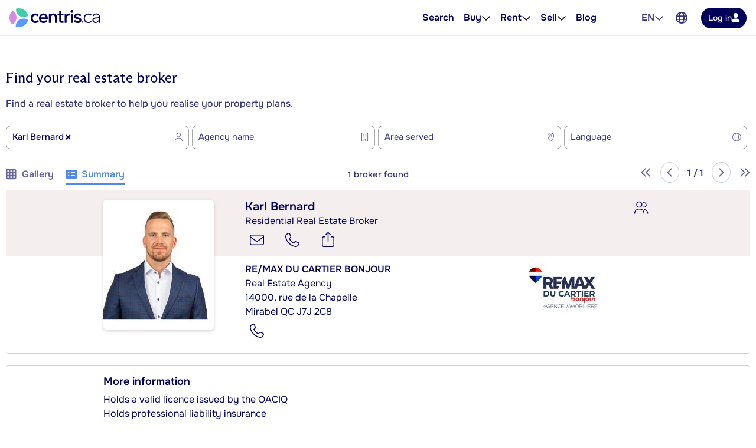

--- FILE ---
content_type: text/html; charset=utf-8
request_url: https://www.google.com/recaptcha/api2/anchor?ar=1&k=6LdHHJQaAAAAAO81RnRXQYPnVO3phMx3i-rElE4t&co=aHR0cHM6Ly93d3cuY2VudHJpcy5jYTo0NDM.&hl=en&type=image&v=N67nZn4AqZkNcbeMu4prBgzg&size=invisible&badge=bottomright&anchor-ms=20000&execute-ms=30000&cb=qgdh40xr7klp
body_size: 49420
content:
<!DOCTYPE HTML><html dir="ltr" lang="en"><head><meta http-equiv="Content-Type" content="text/html; charset=UTF-8">
<meta http-equiv="X-UA-Compatible" content="IE=edge">
<title>reCAPTCHA</title>
<style type="text/css">
/* cyrillic-ext */
@font-face {
  font-family: 'Roboto';
  font-style: normal;
  font-weight: 400;
  font-stretch: 100%;
  src: url(//fonts.gstatic.com/s/roboto/v48/KFO7CnqEu92Fr1ME7kSn66aGLdTylUAMa3GUBHMdazTgWw.woff2) format('woff2');
  unicode-range: U+0460-052F, U+1C80-1C8A, U+20B4, U+2DE0-2DFF, U+A640-A69F, U+FE2E-FE2F;
}
/* cyrillic */
@font-face {
  font-family: 'Roboto';
  font-style: normal;
  font-weight: 400;
  font-stretch: 100%;
  src: url(//fonts.gstatic.com/s/roboto/v48/KFO7CnqEu92Fr1ME7kSn66aGLdTylUAMa3iUBHMdazTgWw.woff2) format('woff2');
  unicode-range: U+0301, U+0400-045F, U+0490-0491, U+04B0-04B1, U+2116;
}
/* greek-ext */
@font-face {
  font-family: 'Roboto';
  font-style: normal;
  font-weight: 400;
  font-stretch: 100%;
  src: url(//fonts.gstatic.com/s/roboto/v48/KFO7CnqEu92Fr1ME7kSn66aGLdTylUAMa3CUBHMdazTgWw.woff2) format('woff2');
  unicode-range: U+1F00-1FFF;
}
/* greek */
@font-face {
  font-family: 'Roboto';
  font-style: normal;
  font-weight: 400;
  font-stretch: 100%;
  src: url(//fonts.gstatic.com/s/roboto/v48/KFO7CnqEu92Fr1ME7kSn66aGLdTylUAMa3-UBHMdazTgWw.woff2) format('woff2');
  unicode-range: U+0370-0377, U+037A-037F, U+0384-038A, U+038C, U+038E-03A1, U+03A3-03FF;
}
/* math */
@font-face {
  font-family: 'Roboto';
  font-style: normal;
  font-weight: 400;
  font-stretch: 100%;
  src: url(//fonts.gstatic.com/s/roboto/v48/KFO7CnqEu92Fr1ME7kSn66aGLdTylUAMawCUBHMdazTgWw.woff2) format('woff2');
  unicode-range: U+0302-0303, U+0305, U+0307-0308, U+0310, U+0312, U+0315, U+031A, U+0326-0327, U+032C, U+032F-0330, U+0332-0333, U+0338, U+033A, U+0346, U+034D, U+0391-03A1, U+03A3-03A9, U+03B1-03C9, U+03D1, U+03D5-03D6, U+03F0-03F1, U+03F4-03F5, U+2016-2017, U+2034-2038, U+203C, U+2040, U+2043, U+2047, U+2050, U+2057, U+205F, U+2070-2071, U+2074-208E, U+2090-209C, U+20D0-20DC, U+20E1, U+20E5-20EF, U+2100-2112, U+2114-2115, U+2117-2121, U+2123-214F, U+2190, U+2192, U+2194-21AE, U+21B0-21E5, U+21F1-21F2, U+21F4-2211, U+2213-2214, U+2216-22FF, U+2308-230B, U+2310, U+2319, U+231C-2321, U+2336-237A, U+237C, U+2395, U+239B-23B7, U+23D0, U+23DC-23E1, U+2474-2475, U+25AF, U+25B3, U+25B7, U+25BD, U+25C1, U+25CA, U+25CC, U+25FB, U+266D-266F, U+27C0-27FF, U+2900-2AFF, U+2B0E-2B11, U+2B30-2B4C, U+2BFE, U+3030, U+FF5B, U+FF5D, U+1D400-1D7FF, U+1EE00-1EEFF;
}
/* symbols */
@font-face {
  font-family: 'Roboto';
  font-style: normal;
  font-weight: 400;
  font-stretch: 100%;
  src: url(//fonts.gstatic.com/s/roboto/v48/KFO7CnqEu92Fr1ME7kSn66aGLdTylUAMaxKUBHMdazTgWw.woff2) format('woff2');
  unicode-range: U+0001-000C, U+000E-001F, U+007F-009F, U+20DD-20E0, U+20E2-20E4, U+2150-218F, U+2190, U+2192, U+2194-2199, U+21AF, U+21E6-21F0, U+21F3, U+2218-2219, U+2299, U+22C4-22C6, U+2300-243F, U+2440-244A, U+2460-24FF, U+25A0-27BF, U+2800-28FF, U+2921-2922, U+2981, U+29BF, U+29EB, U+2B00-2BFF, U+4DC0-4DFF, U+FFF9-FFFB, U+10140-1018E, U+10190-1019C, U+101A0, U+101D0-101FD, U+102E0-102FB, U+10E60-10E7E, U+1D2C0-1D2D3, U+1D2E0-1D37F, U+1F000-1F0FF, U+1F100-1F1AD, U+1F1E6-1F1FF, U+1F30D-1F30F, U+1F315, U+1F31C, U+1F31E, U+1F320-1F32C, U+1F336, U+1F378, U+1F37D, U+1F382, U+1F393-1F39F, U+1F3A7-1F3A8, U+1F3AC-1F3AF, U+1F3C2, U+1F3C4-1F3C6, U+1F3CA-1F3CE, U+1F3D4-1F3E0, U+1F3ED, U+1F3F1-1F3F3, U+1F3F5-1F3F7, U+1F408, U+1F415, U+1F41F, U+1F426, U+1F43F, U+1F441-1F442, U+1F444, U+1F446-1F449, U+1F44C-1F44E, U+1F453, U+1F46A, U+1F47D, U+1F4A3, U+1F4B0, U+1F4B3, U+1F4B9, U+1F4BB, U+1F4BF, U+1F4C8-1F4CB, U+1F4D6, U+1F4DA, U+1F4DF, U+1F4E3-1F4E6, U+1F4EA-1F4ED, U+1F4F7, U+1F4F9-1F4FB, U+1F4FD-1F4FE, U+1F503, U+1F507-1F50B, U+1F50D, U+1F512-1F513, U+1F53E-1F54A, U+1F54F-1F5FA, U+1F610, U+1F650-1F67F, U+1F687, U+1F68D, U+1F691, U+1F694, U+1F698, U+1F6AD, U+1F6B2, U+1F6B9-1F6BA, U+1F6BC, U+1F6C6-1F6CF, U+1F6D3-1F6D7, U+1F6E0-1F6EA, U+1F6F0-1F6F3, U+1F6F7-1F6FC, U+1F700-1F7FF, U+1F800-1F80B, U+1F810-1F847, U+1F850-1F859, U+1F860-1F887, U+1F890-1F8AD, U+1F8B0-1F8BB, U+1F8C0-1F8C1, U+1F900-1F90B, U+1F93B, U+1F946, U+1F984, U+1F996, U+1F9E9, U+1FA00-1FA6F, U+1FA70-1FA7C, U+1FA80-1FA89, U+1FA8F-1FAC6, U+1FACE-1FADC, U+1FADF-1FAE9, U+1FAF0-1FAF8, U+1FB00-1FBFF;
}
/* vietnamese */
@font-face {
  font-family: 'Roboto';
  font-style: normal;
  font-weight: 400;
  font-stretch: 100%;
  src: url(//fonts.gstatic.com/s/roboto/v48/KFO7CnqEu92Fr1ME7kSn66aGLdTylUAMa3OUBHMdazTgWw.woff2) format('woff2');
  unicode-range: U+0102-0103, U+0110-0111, U+0128-0129, U+0168-0169, U+01A0-01A1, U+01AF-01B0, U+0300-0301, U+0303-0304, U+0308-0309, U+0323, U+0329, U+1EA0-1EF9, U+20AB;
}
/* latin-ext */
@font-face {
  font-family: 'Roboto';
  font-style: normal;
  font-weight: 400;
  font-stretch: 100%;
  src: url(//fonts.gstatic.com/s/roboto/v48/KFO7CnqEu92Fr1ME7kSn66aGLdTylUAMa3KUBHMdazTgWw.woff2) format('woff2');
  unicode-range: U+0100-02BA, U+02BD-02C5, U+02C7-02CC, U+02CE-02D7, U+02DD-02FF, U+0304, U+0308, U+0329, U+1D00-1DBF, U+1E00-1E9F, U+1EF2-1EFF, U+2020, U+20A0-20AB, U+20AD-20C0, U+2113, U+2C60-2C7F, U+A720-A7FF;
}
/* latin */
@font-face {
  font-family: 'Roboto';
  font-style: normal;
  font-weight: 400;
  font-stretch: 100%;
  src: url(//fonts.gstatic.com/s/roboto/v48/KFO7CnqEu92Fr1ME7kSn66aGLdTylUAMa3yUBHMdazQ.woff2) format('woff2');
  unicode-range: U+0000-00FF, U+0131, U+0152-0153, U+02BB-02BC, U+02C6, U+02DA, U+02DC, U+0304, U+0308, U+0329, U+2000-206F, U+20AC, U+2122, U+2191, U+2193, U+2212, U+2215, U+FEFF, U+FFFD;
}
/* cyrillic-ext */
@font-face {
  font-family: 'Roboto';
  font-style: normal;
  font-weight: 500;
  font-stretch: 100%;
  src: url(//fonts.gstatic.com/s/roboto/v48/KFO7CnqEu92Fr1ME7kSn66aGLdTylUAMa3GUBHMdazTgWw.woff2) format('woff2');
  unicode-range: U+0460-052F, U+1C80-1C8A, U+20B4, U+2DE0-2DFF, U+A640-A69F, U+FE2E-FE2F;
}
/* cyrillic */
@font-face {
  font-family: 'Roboto';
  font-style: normal;
  font-weight: 500;
  font-stretch: 100%;
  src: url(//fonts.gstatic.com/s/roboto/v48/KFO7CnqEu92Fr1ME7kSn66aGLdTylUAMa3iUBHMdazTgWw.woff2) format('woff2');
  unicode-range: U+0301, U+0400-045F, U+0490-0491, U+04B0-04B1, U+2116;
}
/* greek-ext */
@font-face {
  font-family: 'Roboto';
  font-style: normal;
  font-weight: 500;
  font-stretch: 100%;
  src: url(//fonts.gstatic.com/s/roboto/v48/KFO7CnqEu92Fr1ME7kSn66aGLdTylUAMa3CUBHMdazTgWw.woff2) format('woff2');
  unicode-range: U+1F00-1FFF;
}
/* greek */
@font-face {
  font-family: 'Roboto';
  font-style: normal;
  font-weight: 500;
  font-stretch: 100%;
  src: url(//fonts.gstatic.com/s/roboto/v48/KFO7CnqEu92Fr1ME7kSn66aGLdTylUAMa3-UBHMdazTgWw.woff2) format('woff2');
  unicode-range: U+0370-0377, U+037A-037F, U+0384-038A, U+038C, U+038E-03A1, U+03A3-03FF;
}
/* math */
@font-face {
  font-family: 'Roboto';
  font-style: normal;
  font-weight: 500;
  font-stretch: 100%;
  src: url(//fonts.gstatic.com/s/roboto/v48/KFO7CnqEu92Fr1ME7kSn66aGLdTylUAMawCUBHMdazTgWw.woff2) format('woff2');
  unicode-range: U+0302-0303, U+0305, U+0307-0308, U+0310, U+0312, U+0315, U+031A, U+0326-0327, U+032C, U+032F-0330, U+0332-0333, U+0338, U+033A, U+0346, U+034D, U+0391-03A1, U+03A3-03A9, U+03B1-03C9, U+03D1, U+03D5-03D6, U+03F0-03F1, U+03F4-03F5, U+2016-2017, U+2034-2038, U+203C, U+2040, U+2043, U+2047, U+2050, U+2057, U+205F, U+2070-2071, U+2074-208E, U+2090-209C, U+20D0-20DC, U+20E1, U+20E5-20EF, U+2100-2112, U+2114-2115, U+2117-2121, U+2123-214F, U+2190, U+2192, U+2194-21AE, U+21B0-21E5, U+21F1-21F2, U+21F4-2211, U+2213-2214, U+2216-22FF, U+2308-230B, U+2310, U+2319, U+231C-2321, U+2336-237A, U+237C, U+2395, U+239B-23B7, U+23D0, U+23DC-23E1, U+2474-2475, U+25AF, U+25B3, U+25B7, U+25BD, U+25C1, U+25CA, U+25CC, U+25FB, U+266D-266F, U+27C0-27FF, U+2900-2AFF, U+2B0E-2B11, U+2B30-2B4C, U+2BFE, U+3030, U+FF5B, U+FF5D, U+1D400-1D7FF, U+1EE00-1EEFF;
}
/* symbols */
@font-face {
  font-family: 'Roboto';
  font-style: normal;
  font-weight: 500;
  font-stretch: 100%;
  src: url(//fonts.gstatic.com/s/roboto/v48/KFO7CnqEu92Fr1ME7kSn66aGLdTylUAMaxKUBHMdazTgWw.woff2) format('woff2');
  unicode-range: U+0001-000C, U+000E-001F, U+007F-009F, U+20DD-20E0, U+20E2-20E4, U+2150-218F, U+2190, U+2192, U+2194-2199, U+21AF, U+21E6-21F0, U+21F3, U+2218-2219, U+2299, U+22C4-22C6, U+2300-243F, U+2440-244A, U+2460-24FF, U+25A0-27BF, U+2800-28FF, U+2921-2922, U+2981, U+29BF, U+29EB, U+2B00-2BFF, U+4DC0-4DFF, U+FFF9-FFFB, U+10140-1018E, U+10190-1019C, U+101A0, U+101D0-101FD, U+102E0-102FB, U+10E60-10E7E, U+1D2C0-1D2D3, U+1D2E0-1D37F, U+1F000-1F0FF, U+1F100-1F1AD, U+1F1E6-1F1FF, U+1F30D-1F30F, U+1F315, U+1F31C, U+1F31E, U+1F320-1F32C, U+1F336, U+1F378, U+1F37D, U+1F382, U+1F393-1F39F, U+1F3A7-1F3A8, U+1F3AC-1F3AF, U+1F3C2, U+1F3C4-1F3C6, U+1F3CA-1F3CE, U+1F3D4-1F3E0, U+1F3ED, U+1F3F1-1F3F3, U+1F3F5-1F3F7, U+1F408, U+1F415, U+1F41F, U+1F426, U+1F43F, U+1F441-1F442, U+1F444, U+1F446-1F449, U+1F44C-1F44E, U+1F453, U+1F46A, U+1F47D, U+1F4A3, U+1F4B0, U+1F4B3, U+1F4B9, U+1F4BB, U+1F4BF, U+1F4C8-1F4CB, U+1F4D6, U+1F4DA, U+1F4DF, U+1F4E3-1F4E6, U+1F4EA-1F4ED, U+1F4F7, U+1F4F9-1F4FB, U+1F4FD-1F4FE, U+1F503, U+1F507-1F50B, U+1F50D, U+1F512-1F513, U+1F53E-1F54A, U+1F54F-1F5FA, U+1F610, U+1F650-1F67F, U+1F687, U+1F68D, U+1F691, U+1F694, U+1F698, U+1F6AD, U+1F6B2, U+1F6B9-1F6BA, U+1F6BC, U+1F6C6-1F6CF, U+1F6D3-1F6D7, U+1F6E0-1F6EA, U+1F6F0-1F6F3, U+1F6F7-1F6FC, U+1F700-1F7FF, U+1F800-1F80B, U+1F810-1F847, U+1F850-1F859, U+1F860-1F887, U+1F890-1F8AD, U+1F8B0-1F8BB, U+1F8C0-1F8C1, U+1F900-1F90B, U+1F93B, U+1F946, U+1F984, U+1F996, U+1F9E9, U+1FA00-1FA6F, U+1FA70-1FA7C, U+1FA80-1FA89, U+1FA8F-1FAC6, U+1FACE-1FADC, U+1FADF-1FAE9, U+1FAF0-1FAF8, U+1FB00-1FBFF;
}
/* vietnamese */
@font-face {
  font-family: 'Roboto';
  font-style: normal;
  font-weight: 500;
  font-stretch: 100%;
  src: url(//fonts.gstatic.com/s/roboto/v48/KFO7CnqEu92Fr1ME7kSn66aGLdTylUAMa3OUBHMdazTgWw.woff2) format('woff2');
  unicode-range: U+0102-0103, U+0110-0111, U+0128-0129, U+0168-0169, U+01A0-01A1, U+01AF-01B0, U+0300-0301, U+0303-0304, U+0308-0309, U+0323, U+0329, U+1EA0-1EF9, U+20AB;
}
/* latin-ext */
@font-face {
  font-family: 'Roboto';
  font-style: normal;
  font-weight: 500;
  font-stretch: 100%;
  src: url(//fonts.gstatic.com/s/roboto/v48/KFO7CnqEu92Fr1ME7kSn66aGLdTylUAMa3KUBHMdazTgWw.woff2) format('woff2');
  unicode-range: U+0100-02BA, U+02BD-02C5, U+02C7-02CC, U+02CE-02D7, U+02DD-02FF, U+0304, U+0308, U+0329, U+1D00-1DBF, U+1E00-1E9F, U+1EF2-1EFF, U+2020, U+20A0-20AB, U+20AD-20C0, U+2113, U+2C60-2C7F, U+A720-A7FF;
}
/* latin */
@font-face {
  font-family: 'Roboto';
  font-style: normal;
  font-weight: 500;
  font-stretch: 100%;
  src: url(//fonts.gstatic.com/s/roboto/v48/KFO7CnqEu92Fr1ME7kSn66aGLdTylUAMa3yUBHMdazQ.woff2) format('woff2');
  unicode-range: U+0000-00FF, U+0131, U+0152-0153, U+02BB-02BC, U+02C6, U+02DA, U+02DC, U+0304, U+0308, U+0329, U+2000-206F, U+20AC, U+2122, U+2191, U+2193, U+2212, U+2215, U+FEFF, U+FFFD;
}
/* cyrillic-ext */
@font-face {
  font-family: 'Roboto';
  font-style: normal;
  font-weight: 900;
  font-stretch: 100%;
  src: url(//fonts.gstatic.com/s/roboto/v48/KFO7CnqEu92Fr1ME7kSn66aGLdTylUAMa3GUBHMdazTgWw.woff2) format('woff2');
  unicode-range: U+0460-052F, U+1C80-1C8A, U+20B4, U+2DE0-2DFF, U+A640-A69F, U+FE2E-FE2F;
}
/* cyrillic */
@font-face {
  font-family: 'Roboto';
  font-style: normal;
  font-weight: 900;
  font-stretch: 100%;
  src: url(//fonts.gstatic.com/s/roboto/v48/KFO7CnqEu92Fr1ME7kSn66aGLdTylUAMa3iUBHMdazTgWw.woff2) format('woff2');
  unicode-range: U+0301, U+0400-045F, U+0490-0491, U+04B0-04B1, U+2116;
}
/* greek-ext */
@font-face {
  font-family: 'Roboto';
  font-style: normal;
  font-weight: 900;
  font-stretch: 100%;
  src: url(//fonts.gstatic.com/s/roboto/v48/KFO7CnqEu92Fr1ME7kSn66aGLdTylUAMa3CUBHMdazTgWw.woff2) format('woff2');
  unicode-range: U+1F00-1FFF;
}
/* greek */
@font-face {
  font-family: 'Roboto';
  font-style: normal;
  font-weight: 900;
  font-stretch: 100%;
  src: url(//fonts.gstatic.com/s/roboto/v48/KFO7CnqEu92Fr1ME7kSn66aGLdTylUAMa3-UBHMdazTgWw.woff2) format('woff2');
  unicode-range: U+0370-0377, U+037A-037F, U+0384-038A, U+038C, U+038E-03A1, U+03A3-03FF;
}
/* math */
@font-face {
  font-family: 'Roboto';
  font-style: normal;
  font-weight: 900;
  font-stretch: 100%;
  src: url(//fonts.gstatic.com/s/roboto/v48/KFO7CnqEu92Fr1ME7kSn66aGLdTylUAMawCUBHMdazTgWw.woff2) format('woff2');
  unicode-range: U+0302-0303, U+0305, U+0307-0308, U+0310, U+0312, U+0315, U+031A, U+0326-0327, U+032C, U+032F-0330, U+0332-0333, U+0338, U+033A, U+0346, U+034D, U+0391-03A1, U+03A3-03A9, U+03B1-03C9, U+03D1, U+03D5-03D6, U+03F0-03F1, U+03F4-03F5, U+2016-2017, U+2034-2038, U+203C, U+2040, U+2043, U+2047, U+2050, U+2057, U+205F, U+2070-2071, U+2074-208E, U+2090-209C, U+20D0-20DC, U+20E1, U+20E5-20EF, U+2100-2112, U+2114-2115, U+2117-2121, U+2123-214F, U+2190, U+2192, U+2194-21AE, U+21B0-21E5, U+21F1-21F2, U+21F4-2211, U+2213-2214, U+2216-22FF, U+2308-230B, U+2310, U+2319, U+231C-2321, U+2336-237A, U+237C, U+2395, U+239B-23B7, U+23D0, U+23DC-23E1, U+2474-2475, U+25AF, U+25B3, U+25B7, U+25BD, U+25C1, U+25CA, U+25CC, U+25FB, U+266D-266F, U+27C0-27FF, U+2900-2AFF, U+2B0E-2B11, U+2B30-2B4C, U+2BFE, U+3030, U+FF5B, U+FF5D, U+1D400-1D7FF, U+1EE00-1EEFF;
}
/* symbols */
@font-face {
  font-family: 'Roboto';
  font-style: normal;
  font-weight: 900;
  font-stretch: 100%;
  src: url(//fonts.gstatic.com/s/roboto/v48/KFO7CnqEu92Fr1ME7kSn66aGLdTylUAMaxKUBHMdazTgWw.woff2) format('woff2');
  unicode-range: U+0001-000C, U+000E-001F, U+007F-009F, U+20DD-20E0, U+20E2-20E4, U+2150-218F, U+2190, U+2192, U+2194-2199, U+21AF, U+21E6-21F0, U+21F3, U+2218-2219, U+2299, U+22C4-22C6, U+2300-243F, U+2440-244A, U+2460-24FF, U+25A0-27BF, U+2800-28FF, U+2921-2922, U+2981, U+29BF, U+29EB, U+2B00-2BFF, U+4DC0-4DFF, U+FFF9-FFFB, U+10140-1018E, U+10190-1019C, U+101A0, U+101D0-101FD, U+102E0-102FB, U+10E60-10E7E, U+1D2C0-1D2D3, U+1D2E0-1D37F, U+1F000-1F0FF, U+1F100-1F1AD, U+1F1E6-1F1FF, U+1F30D-1F30F, U+1F315, U+1F31C, U+1F31E, U+1F320-1F32C, U+1F336, U+1F378, U+1F37D, U+1F382, U+1F393-1F39F, U+1F3A7-1F3A8, U+1F3AC-1F3AF, U+1F3C2, U+1F3C4-1F3C6, U+1F3CA-1F3CE, U+1F3D4-1F3E0, U+1F3ED, U+1F3F1-1F3F3, U+1F3F5-1F3F7, U+1F408, U+1F415, U+1F41F, U+1F426, U+1F43F, U+1F441-1F442, U+1F444, U+1F446-1F449, U+1F44C-1F44E, U+1F453, U+1F46A, U+1F47D, U+1F4A3, U+1F4B0, U+1F4B3, U+1F4B9, U+1F4BB, U+1F4BF, U+1F4C8-1F4CB, U+1F4D6, U+1F4DA, U+1F4DF, U+1F4E3-1F4E6, U+1F4EA-1F4ED, U+1F4F7, U+1F4F9-1F4FB, U+1F4FD-1F4FE, U+1F503, U+1F507-1F50B, U+1F50D, U+1F512-1F513, U+1F53E-1F54A, U+1F54F-1F5FA, U+1F610, U+1F650-1F67F, U+1F687, U+1F68D, U+1F691, U+1F694, U+1F698, U+1F6AD, U+1F6B2, U+1F6B9-1F6BA, U+1F6BC, U+1F6C6-1F6CF, U+1F6D3-1F6D7, U+1F6E0-1F6EA, U+1F6F0-1F6F3, U+1F6F7-1F6FC, U+1F700-1F7FF, U+1F800-1F80B, U+1F810-1F847, U+1F850-1F859, U+1F860-1F887, U+1F890-1F8AD, U+1F8B0-1F8BB, U+1F8C0-1F8C1, U+1F900-1F90B, U+1F93B, U+1F946, U+1F984, U+1F996, U+1F9E9, U+1FA00-1FA6F, U+1FA70-1FA7C, U+1FA80-1FA89, U+1FA8F-1FAC6, U+1FACE-1FADC, U+1FADF-1FAE9, U+1FAF0-1FAF8, U+1FB00-1FBFF;
}
/* vietnamese */
@font-face {
  font-family: 'Roboto';
  font-style: normal;
  font-weight: 900;
  font-stretch: 100%;
  src: url(//fonts.gstatic.com/s/roboto/v48/KFO7CnqEu92Fr1ME7kSn66aGLdTylUAMa3OUBHMdazTgWw.woff2) format('woff2');
  unicode-range: U+0102-0103, U+0110-0111, U+0128-0129, U+0168-0169, U+01A0-01A1, U+01AF-01B0, U+0300-0301, U+0303-0304, U+0308-0309, U+0323, U+0329, U+1EA0-1EF9, U+20AB;
}
/* latin-ext */
@font-face {
  font-family: 'Roboto';
  font-style: normal;
  font-weight: 900;
  font-stretch: 100%;
  src: url(//fonts.gstatic.com/s/roboto/v48/KFO7CnqEu92Fr1ME7kSn66aGLdTylUAMa3KUBHMdazTgWw.woff2) format('woff2');
  unicode-range: U+0100-02BA, U+02BD-02C5, U+02C7-02CC, U+02CE-02D7, U+02DD-02FF, U+0304, U+0308, U+0329, U+1D00-1DBF, U+1E00-1E9F, U+1EF2-1EFF, U+2020, U+20A0-20AB, U+20AD-20C0, U+2113, U+2C60-2C7F, U+A720-A7FF;
}
/* latin */
@font-face {
  font-family: 'Roboto';
  font-style: normal;
  font-weight: 900;
  font-stretch: 100%;
  src: url(//fonts.gstatic.com/s/roboto/v48/KFO7CnqEu92Fr1ME7kSn66aGLdTylUAMa3yUBHMdazQ.woff2) format('woff2');
  unicode-range: U+0000-00FF, U+0131, U+0152-0153, U+02BB-02BC, U+02C6, U+02DA, U+02DC, U+0304, U+0308, U+0329, U+2000-206F, U+20AC, U+2122, U+2191, U+2193, U+2212, U+2215, U+FEFF, U+FFFD;
}

</style>
<link rel="stylesheet" type="text/css" href="https://www.gstatic.com/recaptcha/releases/N67nZn4AqZkNcbeMu4prBgzg/styles__ltr.css">
<script nonce="4PRwhH7IAU5cNGLxWjzviw" type="text/javascript">window['__recaptcha_api'] = 'https://www.google.com/recaptcha/api2/';</script>
<script type="text/javascript" src="https://www.gstatic.com/recaptcha/releases/N67nZn4AqZkNcbeMu4prBgzg/recaptcha__en.js" nonce="4PRwhH7IAU5cNGLxWjzviw">
      
    </script></head>
<body><div id="rc-anchor-alert" class="rc-anchor-alert"></div>
<input type="hidden" id="recaptcha-token" value="[base64]">
<script type="text/javascript" nonce="4PRwhH7IAU5cNGLxWjzviw">
      recaptcha.anchor.Main.init("[\x22ainput\x22,[\x22bgdata\x22,\x22\x22,\[base64]/[base64]/[base64]/[base64]/[base64]/[base64]/KGcoTywyNTMsTy5PKSxVRyhPLEMpKTpnKE8sMjUzLEMpLE8pKSxsKSksTykpfSxieT1mdW5jdGlvbihDLE8sdSxsKXtmb3IobD0odT1SKEMpLDApO08+MDtPLS0pbD1sPDw4fFooQyk7ZyhDLHUsbCl9LFVHPWZ1bmN0aW9uKEMsTyl7Qy5pLmxlbmd0aD4xMDQ/[base64]/[base64]/[base64]/[base64]/[base64]/[base64]/[base64]\\u003d\x22,\[base64]\\u003d\\u003d\x22,\[base64]/[base64]/[base64]/DqkRKA8KGw6PCvsOuUAzDgsOqUMOvw6bDjMK4AsOwSsOSwrXDu20Pw7AOwqnDrlJXTsKRQgJ0w7zCjBfCucOHRMOVXcOvw6DCjcOLRMKSwo/DnMOnwrJdZkMxwoPCisK7w5JwfsOWVcK5wolXd8K1wqFaw4fCk8Owc8Oxw7TDsMKzP0TDmg/DmMK0w7jCvcKSa0twBcOWRsOrwowkwpQwKVMkBAViwqzCh13Cq8K5cSjDo0vClG8IVHXDmRQFC8K6YsOFEFrCnUvDsMKcwo9lwrMqPgTCtsK+w6ADDETCjBLDuEtTJMO/w6XDoQpPw7PCrcOQNGYnw5vCvMOKcU3CrGYbw59QT8K2bMKTw73DmEPDv8KkwqTCu8Kxwp5ibsOAwqDCpgk4w7/[base64]/w4DDq8Otw4J8aVjCtAPCnTPDtsO2Aw3DgyXCl8Kqw6l0wp/[base64]/IsKBRcKnwqEmWMOhNMK+w7dhScKWBy5wwrDCssOpMi18UMKlwqHDuxV/[base64]/w7o+BMOgw44XXnXDuRZeacOUw4jDhcKNw7PDtRlOwqZgI3DDrFLClmrDv8KReRUCwqTDlMO4w5fCu8Krw4rDk8K2IxLCrcOQw6/CqydSwovCmH/[base64]/w5bCh8KxR2oKVMOWw40eGkZkwoNUw7M1I1QQwoXConzDiUY8WMKgUzvCjMOqHF50GFfDicO/[base64]/CnnPDtcORLsOteRwXd8KpXcO5EmfDiBnDusOUVgTCrsODwoTCg34CVsOKNsOIw65zJMO2wqrDswJtw5vCmcOBJT7DsBHCisKww4vDkRnDqGAKbMK+GQvDpnjCscO0w5s9Y8KeMhg1RcK5w4/ClCnDn8KyPMOZw6XDncKOwp8BdjfCswbDkTkEw7xxw67DlcOkw4HCnMKtw7DDjBxtXsKWfUQmTBzDvXQKwrDDl3XDt2DCq8OwwpZsw69CHMKeecOsbsKJw5tHHzTDvsKqw6NVZ8Oke0bDqcKuwqzDlcK1TgzDqWcZSMO6wrrCknvCqS/CtBXCl8OeBsK7w5MlLcOSLVQCEcOxw7LCs8Kowr5oW1PDscOAw5jCmWjDrh3DrlNnIcOYD8KFwr3Dp8OAw4PDrnLDjsOAdcKaNlXDosKBwotQR0/Dpx/DjsK1Qxd6w6oKw6ATw6NFw7bCpcOYVcOFw47DhMOTexMfwqEJw6ULcMKJH0s+w41lwpvCt8KTWzgJcsOowpHCk8OvwpbCrCgiLsOaA8KnZSFlCzjCoEtFw7XDgcOLw6TCoMOHw4bChsKEwoU+w43Dny4Vw74pF0ESTMKiw4rDnn3CmQfCqRxYw6/CisOILkbCoD12dVHClkzCuU4IwrFtw4XDo8KYw7DDr3XDvMK6w7HDsMOSwolOEcOeIsOjDBMvKVQobMKXw6BOwpZcwq4sw65sw6lZw7Z2w5bCi8OUXApMwrMxRgrCqMOEH8K2w5TDrMOhYMOBSCHDuAHDkcKjWwbDg8Kjwp/Ct8KwUsOPJcOfBMK0dzvDmsKacTE7wptaMsO6w6EMwpvDk8ORNRdowo85Q8K+f8K9DTPDs0XDisKUD8OVe8OaUsObbHxxw6sswqAEw6JDWcOIw7fCq1rDk8OTw5zCscK7w7DCicKJw7jCtsO7wq/CnBN2YHJuasKGwrI/ZWrCqSTDojDCv8ODEMK6w40HfcKzLsKkScOUSEJze8OaKAxTNQnChT7DqTNvIMOHw4DDnsOIw4QoMEnDiFwawq7DtxDCl0ZIwqDDnMObFTvDnEvCtcO8MnbDtXDCqcO2AcORWsKSw6XDl8KCw5EZw7LCscOPUAbCrxjCoTfCkWtJw4bDhmYnZV4qWsOvScK1w5HDvMK/[base64]/wqbChxrCusKWwrjCsAtGwqhQw6rCucKJw7DCkXvDtB48wpfCqMKBw50ZwpjDsTFOwqXCm2pnO8OsMMOJw6hgw69Nw5/CvMOJPCpdw7MNwqrCiEjDpX/Dq2TDtmQjw6d9c8KdQ2rDgRsAJ28JQsKqwo/[base64]/w6xfwrvCpcOPE8OFwpBaOEZhw5fDmm/Cr8KobWtBwoXDpCU4GMOcEiknOE5MNsOZwpDDicKkV8KIwpPDrzXDpSTDvRsTw7DDqjrDmBnDo8OJSFk6wqPDnBrDkHzDp8KHZwkdYMKYw5lRFjXDnMKYw5fCmcKcQMOrwpwyawA9Ei/CpyfCrMOFEMKSd0bCmURsWMKcwrlCw7F5woTCusOUwpbCjsKEJsOUeyTDqsOuwpPCgmNmw64uU8Kow7pKe8OYKkzDng7CvWwtVcKhUV7Du8K2wpLCg2/Dvy7CvcKnGF95wp7CjwLCinTCqyJYMMKTYMOSDELCvcKsw7bDv8KCWSbChk0aVMOQM8OlwoJjwrbCv8OeL8Khw4DClTLCoC/CqG8DfsK+TgsKwozCnh5qb8OiwqXCtVDCrioewpApwqUlDxLCjQrDhRLDkFbCjAHDhBXCrsKtw5FMw4wDw6jColgZwrp7wqLCnEfCicKlw4vDoMOXaMOfwplDLUJpwrDCjcKFw71zw5/Dr8KaNQDCu1HDjWPCrsOAQ8OSw6VAw7B8wp59w5AFw583w7/DuMKzU8KgwpLDmsOlTsK1TMKtDcKzI8OCw6bCmlwUw4Qwwr0swq/CkWfDh2HCiArCgkfDoBzDgBIueQYhwrrCuzfDvMKBDzoQIF7DnMKAeHrDsx7DmgrCmMKaw4vDq8KKE0vDlQ8IwoYQw5VFwqROwrJpcMOSFUcoEA/Cu8Kkw6lyw7UsEMOpwod2w7vDilfDhcKjUcKnw4jCncKoPcK5wpTCmsOwVcOPQMKkw73DssOkwpcQw7cVwrXDuFwcwrTCphHCqsKNwrZWw4PCrMKRTzXCjMOCFBfDhyvDuMKTFiXDk8Oew5nCqXIOwppJw5ljNMKVLlRoWio8w5VfwrrDkCsZU8KLOMKLaMOTw4/CoMOKGCTDlsOzUcKQCMK1wqE9w45fwp/Dp8Ozw5JrwqDDh8ONwq01wpbCsFDClhFdwrkawrAEwrfDgHcHTsKFw5fCqcObbFdQSMKNw7ckwoLCpSIkw6TDocOuwr/CgsKDwoHCosKVBcKlwqJdwpYIwotlw57Cih0/w4rChCTDvlHDvhdnSsOjwpAHw7wvCMOkwqbDu8KdTx/[base64]/Dg8Ojw63Dv8KoZQ/CpnPDmcKVw4jCn8OMWsKVw5DDqUIXLAABacOpdmh3EsOuPMOGLUIlwpjCkMOvTsK2X19jwr3Dnkguw5kcAsK5wo/[base64]/CjWVBMMO0MsK0WlLCnGIRFm3DhlHDvMOzwrc2RsKUUMKDw69lE8KCDsOvw4vDqnnCqcOVw4w0RMOBWzUsDsOsw7jDvcODw4fCn1F4w494wp/Cr1sFKB5Uw6XCsyTDkAArRjpaOjZ+w7rDmBN9EilTdsKow6Ahw6PClsO0csOBwrlgFMK7CsOKVHtsw4nDgy/DrMKFwpjCmirDgnPDjGoNQzExOVAyVcKDwoVmwot7HDYSw5nClT5Pw5HCtmxvwqwaAlDCikMFw5zDlcO6w79bCCfCrnrCqcKtMMKuwojDoEcmesKawrLDs8OvB206w5fCjMODTMOGwrrDrHnDlgg2C8KtwrfDjMKyW8KIwpkIwoYWVijCs8KIFUFqKAXDkFzDiMOQwo/DmcO4w6rCtcO1NMKVwrDDm0TDghPDoEEcwqrDpMKobsK7KcKyAk0fwp8Mwq8CUBLDhlNcw5XCiiXCv2x4woTDoSHDu0R4w4fDv10iw4gWw6zDjADCqGsTw6rDhXx1Ei17cxjDmzcuFMOnclDCp8OidcOzwp1/MMKwwovCgMO8w6HCmxPColMlJDpKK29+wrjDoTplTQLCom8Ewq/CkcO0w5VNHcO9wrHDlEcjLsK+HS/[base64]/DjsK/[base64]/W8OEUHcOIg7CmXTCjTE/dwchUT7CuMKrw5sfw53DiMOow7d+wrLCnMK7GS1ewprCniTCqnRoX8OxXsKmwpnCmMKkwrTCrcObcWrDgcObT0zDozN+Vnc/wpdEwpkyw5jCtsK7wqfCkcKJwpIpbBnDn2E1w4PChsK8WzlFwoN5w6Baw6TCvsOVw7bCt8OaeCwNwpw3wrxkSQvCpcK/w4QAwopIwrtrQCbDjsKZczAMJBnCjsK1KsK6wrDDkMOTXMKCw6weZcKQw70Ow6DCtMOtbj4cwqM0woJdwq8VwrjDmsOaScKQwrZQQwbCgWsgw64bdB0HwoMQw7rDpMOUwpnDjMKQw4AHwrV1KXLDv8KnwqLDsH/CusO9c8KMw7nDhcKIWcKLS8OXUSnDncKUSnTDvMKZEsOcN0bCicKnccOSw6oIVMKlw7HDslB+wrYgQj4+woTDtDjDg8KawrXDuMKkTAlxw7jCi8Ogwr3CnSbCsgViwp1LZ8OZM8OMwofCmcKpwrrCqH/Dp8O7W8OgesKtwp7Cjzhcc0wofsKAccKuO8KDwp/CiMO4w4kLw4Bvw6rClwgiwqTCpFrDrVHDhlrCnko7w77DnMKiJsKBwppNSkQ+wp/DkMKnCAzDhjNDwq8Qw4FHHsKnd00oHcKUN37DiQElwrcOwo7DoMOGc8KfZ8OHwqV0w6zCmMK6YcKKUcKuTMO7K0o4wr/Du8KCMibCmk/Dv8KMdFAYRg0bGgfCtMOHOcOjw7MECcKlw6oWA2DCnjLCqHzCo3vCs8OgdDXDoMOiPcKww74ob8KsPTXCnMKONQkVccKOGixmw61SeMKNInbDtsO2w7fCgSNEBcKKcxNgwrs3w4zCm8OQM8KoQcKJw61awovCkcKmw6TDvSEiAMOuw7hhwp7DtVUmwofCiA/CtMK5w50KwpXDlFTDqRFywoUpCsKtwq3ChHfCisO5wq/[base64]/AAbCtAbDlTFTYcOJwqLCrGfDvsKdWk4fwrhhYUYZw73DlcKkwrslwoIGw79awoHDsBsLS1zCilcPasKOFcKfwpjDuXnCuxLCpgIDVMKrwr9RKSHCssO0wr/CmmzCucOfw5PDsBhzXQTDnBDCgcKMwpdLwpLCqUtRwqLDgVQmw5nDp1kxLMKCSsKlJMKAwoFew7TCusO/HXnDrzXDsjfCt2zDiEfDlkDCng7Cr8KnHMKkAMK2JsKOYnTCnVJ9wpDCuTcxJEBCHR7Dlj7Cs0DDtcOKb0JHwpJJwp53w7HDmcOdfGEWw7nCpcKlwpzDvMKVwrbCjcKjfljCvxoYEsKxwrvDrEUHwpoBcC/[base64]/w7cbRn4Fw6zDoEB8AwXDnUAEFMKdw4A+wpXDmAt1wr7Duy3DvMO6wq/Di8O2w7vChcKsw5RqRcKiLzzCsMOtGsKxYsKjwrIdw4bDrkh9w7XClG4tw6TDiiIhTQ7DpRTCtcKXw7rCssKqw7ZOCXMOw6/Co8KfZ8KWw5lPwojCi8Ojw5/DkcO1KcOlw7zClBoQw7VbAxUZwrRxQMOUG2Vgw6ULw77DrT47wqfCnsKoIwxkdxvDjzfCtcO3w5LDlcKDwoBKD2ocwpPDmAfCm8KNf0NfwobChsKbwqwcLXgFw6HDoAfCg8ONwogvTsOoccOfwrDCsn/DvsKaw5pHwrURXMO2w6gUEMOKwoTCr8OmwpbCnkjChsOAwqZzw7BRwp1/J8KewpRyw67CpBxGX2XDhMKEw7AaTwMbw6PDjBrCsMKLw7kEwqPDsinCi1xRQ3rDsW/DklotPHzDmgnCkMK/wpzDn8K4w4E2G8O/AsK4wpHDsQDCtQjCnx/[base64]/DqyoMJsKjwpVpwohOwo3CvsKlw7fCpEIPwpwHwrgaanRZwoxwwrg0wonDhhYbw7vChcOow5UjdsKPccOCwpAywrXCrgHDtcOow4XDtMKTwq8IYMO/w70DcsKFwqfDrcKRwrJvR8KRwo9NwoTCmyzClMKfwpFpPcKJemROw4PCm8KGKMKhfX53fMKzw5RrXcOjWMKxwrBXdCQ9S8ODMMKvwohVT8O/[base64]/DhzPCgMKaLMOVXcKcw4EYw6XClDcrQ8Kdw7McwqJswoxZw7lSw6khwovDo8KwX0DDjEpOeiTCjAzCgx0pax0FwoNxw5HDksOfwoIdVcKtaWR/OcKWJ8KwU8Kmw55hwpUKHcOcG2FgwprClsOnwoDDvS5xdm3CiD5UJMKebjfCtkTCt1TDu8KuP8Oow7/CmMOzd8KxcVjCpsOKwqA/w4RGf8OnwqvDiCfCkcKNcBNfwqRDwqnDlTLDoznCpA85w6B5FxbDvsOQwqrDjsONVMOUwp3DpXnDrBsuZUDCvkgsRUQjwpTCm8Opd8K8w5wPwqrChCbCpcKFQV/CtcOIw5HCl0cww6ZywqXCvWHDqMOnwrVDwox9EETDrAbClMK/w4U/w4fDncKtw7jClMKjKjs+woTDqDxuAkvCusKrNcOWZ8KhwqV0bcK6OMK9wr4PK3JPARxmwozCsWfCs11YU8KlaXfDrsKlJUrCpcK3OcO3w4tqA17CjC1yeBvCmG1qwq5/wpnDr3NSw4oYFMOraE8vB8OEwpcqw6laCSJOFsKswo0PXcOudMOQS8Krbi/DpcK+w416w5LCjcKCw4HDlMKDUyzDtcOqGMOydcOcMF/DvX7DqsOIw67DrsOzw6tAw73DocOzw6HDocORRGI1SsOxwr8Xw7jCu18nXTzDlRASSsOowpvDlMOIw54fYsKyAMOHYMKkw67CgAZuIcKEw5PDn1jDk8O+YSg1wpPDlhUqLcOvfFjDrsK+w686wpBhwojDhzlvw57DuMO0w6bDvDVOwq/Di8KCHVgGwpfDocKse8KywrV9bGZCw5kdwp7DlEQHwovDmXdfeCTDri7ChAfCn8KICMORwoY4cXrDlRzDtV/Cqx/[base64]/CGczH2vCvgQ8wrd8wohuw6bDi8OXw7DDjBPCpMKmNWbDjjjDvMKXw547wpIsZxTCvsKXIh5Tc0pDNh7Dhh1ywrbDt8KECcOkacOnHQQWwpwGwojDpMOXwpdLEMONwpJDdcOFwo0Zw4gAfhQ4w4rCrsKywr3CpsKFYcO/w4gxwobDp8OwwpdRwqkzwpPDgQw4Vh7DtMK6XsKIw4REUcOIVMK7aDDDhcOyAHATw5jCsMK9a8O+G0vDmDnClcKlc8KmJMKSUMONwqoow7jDkVRjw786dMOlw5zDhMOCdQk7wpHCn8OkfMKbeE4hw4ZndMOGwrVhLMKvYsKZwr9Mw73CjCA3G8KZAsK7KmnDgsO/[base64]/PsO0KMKRYyoSFmpUw4/[base64]/w5fCrMOKw7B9TApyw4/CscODw6LDl8Krw4YFTsK3BsO0w595wq/Dn1LDu8Kzwp3CjkLDiHh7dyvDlMKPw4wrw6PDn2DCrsKKfcKxOcKTw4rDicODw7FVwp3CjDTCmcKTw5zCgXbCuMO2JsK/[base64]/Dg3HCr8KbDcKbEG09w5XDv8K5wqjCix5qw7rChsK0w6o0DMOZGsOpAsOEUAoodMOEw4PCv3AiesOJVnQvfCvCjWbDvcOzF3cww6jDo3l8wqdlOw/[base64]/DmsKjWTjCs8KLaQnChV7Cn8KcUTzCqx/DrcK0w4B3EcOfRsKlAcOwBgbDnsOxVcOERcKzGsKJwqvDlMO+Q053wpjDjcOuKRXCoMKZGcO5K8Opw6g5woNpX8ORw6/DgcO2PcOFGXfDg0/Dp8Ovwp0wwq1kw6F7w73Cvn/Dm0vCi2TCsBbDisKOCcOxwoDDt8Ouwr/Dp8KCw4DCl3B5dsOcUizDuFsyw4bDrTlXw7t6PlfCvB7DgV/Cj8O4VsKGJsO/WMOHSxt8O30TwpJdEcKRw4fDvXsIw78fw4LCnsK8fsKCwpx5w4fDmzvCtBcxMFHDpGXCqxc/w5dow4ZgTSHCosODw4vCgsK6w4sMw6rDlcOqw6dKwpkzVcOYA8OnGcKvQMOpw7/DosOiw5TDk8OXBHs7agFgwqDDoMKEL1LCo2JOJcODasOWw5LCrsOfHMOsVsKZwqPDosOAwqvDi8OMOQZMw6dEwpAhMcOKK8ONfcKMw6xXMMKvL3HCo1/DtMKlwq5OcX7CuyTDkcKkPcO0TcOlTcOVwqEFXcOwYxtndiXDkjnDhcK9w5MjIHbDu2M1XS9/[base64]/Cm3Ybw6/CpkFYw6vDsxYEwrslw59MDUHCrMOsCsOBw493wq3Cm8Omw5TCg2zDn8KbNcKcw4jDoMOBXsOewobCq3LCgsOqKV7Drlwkf8K5wrbCh8K5aTx6w6pcwoM2H3QNacOjwrvDoMKrwpzCs1fCj8O0wpBgNTbCuMKzd8OfwqXCijhMw73Cq8OYw5gOKsOtw5l7WMKEZi/ChcOdfjfChWDCvBTDvhrDisO5w7sRwpDDk3JtTSdkw7HCn0rDkB8mPX0+HMOXDMKpc1fDrsOPOjQ4cyLDmnzDlsOpw4ckwpDDkMOmwpgGw7UUw7vCkR3DqcKZTFnDnnPCn0Erw6HDqsK2w6RlVMKDw4/[base64]/[base64]/[base64]/[base64]/fMOhwrg5w4VswrvDhcKHw7ArRsOqIDA9wpN4w5vCqsKEeDIKGiRMw79qw742wo7CtDXCq8KQw59yEsKCwpTDmBLCtAjCqcK6RCvCqEJfL2/DhMKmGHQDZ1/[base64]/CqcKkZMKnG8K9N8OJw5rDu8O0wrhbw7Mpw5/DqjPCkzUxUhhgw5g/[base64]/Crxg2wqDDtsKLPMOXERMyw5jDonwPYDZaw4U3wogTKMOlDsKHATnDnMKadWHDisOWC2vDm8OTEn5UGiwtT8KXwrIgOltSwrZUJADClVYNMAFjSC8zV2XDmcOcwprDmcK3UMOGWXTCuCPCi8KtfcKzwpjDogo9c08jwp/CmMObSFvCgMKswqRQe8OYw5MHwpLDrSrCocO9eCpKMg4HaMKXTFYnw7/CrynDgljCgznCqsKTw4nDpE5RdTYQwqTCnXUrw5ldw6MzRcOdWRnCjsKQWcO8w6hNTcORwrrCsMKGVmLCp8KlwowMw6fDuMKnZj4GM8KmwoXDhMK1wpgCCW46Ejtxw7TCrsKnwo3CpcODV8O/[base64]/ClmHCvMKhDyVxwrIOesOofMOfwoliZsO4wqhqw6AhXHlpw4cbw70AZMOgD2vCnyPCrBgYw5HDgcKlw4DCmcKNw77CjwHCrW7ChMKwQsKDwp/CuMKDHMKiw47DiiNTwpA9bcKkw5AIwolNwoTDtMK9MsO0woViwowZaC3DscORwr7DshIcwr7Do8K4KMO6wqMRwqLCg1jDncKpw7zCosK/CTLDhzzCksObwrUiwqTDksKuwqJSw71tE1nDgGnCkkXCkcOTPsKJw54GPRrDhsKWwqUTDiTDk8Ksw4fDnT3CgcOtw6DDnsKZXXtyWsK2OhLCq8Omw7sbFsKbw59RwpUyw6bCr8OrPULCmsK7ZAY9RMOvw6paJHFIEnfChl/Dgm0RwoRywrRfNRsHIMOswo92OwbCoyvDi0A8w4FKXRjCm8ODMVXDg8KZfVnCl8KEwoZuA3B6RTgBLTXCgsOkw6DCm1rCnMKTSMOdwow1wps0ccKIwoZ2wrLDiMKbO8KFw4RPwrpuPsKgGMOIw5AyC8K0HcOhw4d/[base64]/wrB7wrLDpw7Cu0sXwpJKcMKCakxnw4rDqAPCtj8TIFXCgQkySMKWM8KEwr7Dk2hPwq94GsK4wrHDgcKWWMKSw5bDocO6w4Eaw4F4asK5wqDDo8KgFiVjecOdQsODM8ORwpNaf0d5wrk8w7M2UCogLSnCsG9gEMOBSHoYW20nw4l7D8OMw4bCk8OuIQFKw7lZJsK/NMOiwqo/[base64]/Dl3xYfyrDvzgfRV8yw6nDtQHDhRPDj33Cg8KmwrfDh8OvFMOUOMOkw4xIEGoEXsOCw5LCr8KYZcORCUhQBsOQw7tHw53DsVwZw53Dl8OAwqlzwrMlw4rDrRvDvGPCpFrCtcKnFsK7bjYUw5PDmnnDsw80f23CuQ/Cj8OKwqHDtsOVaV5HwrPDr8K7QWjClMOxw5Vbw4pqWcO8KcKCKcKAw5ZYGsO/wq9ww7XCmVRKHzJwCcOEw4tfbsOLRCUHGF0kWcKCYcO7wpwDw7M/wq5eecO6BcOUN8O2U2zCmjBbw6JCw4zClMKydxJVVMK+wqlyBUjDq3zCin/DrSJuAC7DqyQyVcKPOsKsQgrCg8K4woHDghnDv8Ovw7JrdDByw4F1w7DCgn9Mw6fDuksKZx/DgcKLNSFrw5hfwrI/w4nCg1JEwq7DlcKFOgwABCNYw7sKwozDvhcDeMO1UhM6w6LCu8OoYMO/JVnCp8KFAcK0wrPDrcOdGmx2ImU5w6vCux89w5XCtMOpwobCqMOPEQDDnnNUclccw5fDjcKIKysjwr/CocKTc24ERsK3DBQAw58rwq1vPcKVw6J3wq7CsEXCkcOTasKWKVQlWB8FesK2w4AXEsK4wogswqp2bkE7w4DDqjQZw4nDi2DDlcODBsOYwpcyPsKoHcO2UMO8wqnDnW5XwqjCvsO9w7gPw5/[base64]/DicOlwpYXB8Kbw7JuwqfCrMO+PsO0wplSwrBUZFhoIhlQwobCt8KeSsK+w74uw4/DncKMOMO9w5PCiWDCnHTCpBs1w5UweMOowrLDn8KQw4TDrDzDlw0JJsKETDBFw4/DoMKRY8Odw4htw6VmwoHDjFvCvcOfA8Oid1hKwqAfw4QUT1QfwrNMw53CnRkvw5hZecKSwqDDjsO/wrB1TMOIdCN8wqkqX8OJw63DiQ3Djnw/ERRGwqYHwojDocK5w6HDsMKXwqrCjsKMJ8OgwrzCogEGGsKWEsKkwqFLwpXDh8OYYBvDo8ONDVbCv8O1DMK1Vytew6fCrwfDpFHCgMKnw57DvMKAXXRXIcOqw4VESUt0wp7DiTAfdcOJw7zCvsK0EBbDgBpYahbCtAHDpcKHwq7CswvCicKBwrTCn2/Ck2PCtk82YsK0FX4eLk3DigFRcnMJwrrCuMO5KylqeyHCncOswp4PIzMFfi3Cr8OZwqTCrMKaw6XCiCbDvMOIw4vCuwpkwqDDscOEwoTDrMKgXn/[base64]/AybCowTDg8Okw5rCuUg7d0nCulLDs8O6O8K/w6PDvQfCqF/CsD1Gw5/CncKzUm/CpT0bYw/DgMOgcMKpEnfCvWLDjMKOYMOzAMO0w7rDo0Mzw43DrMKHICg7w5bDswzDuWBwwqlOwrfDiGxxGCPCpTXCvy4fAkfDuADDoVTCsA7DugUXGgNlPErDiyQZH35lw4tqcsOJdnwrZ3vDmW1iwo1VcsOYV8OWQ2pWbcODwoLCgE1tasK5dMOIScOiw6g/wqd3w6jChykYw4JNwrXDkBnDvsOSOHbChBM9w6XDg8OGw4Rfwqliw7VUTcKswpl4wrXDq0/Dqw8xQyQqw6nCjcKLO8OWesOXYMOqw5TCkS3ChEDCiMKGRlUzA0zDqBAvFMKtX0NGC8KcSsKJQEE3OC0mS8K3w5oDw554w4nDqMKeGMOFwrcww4PDk0t2w51uAMK8woYVZmE/w6s8TcOrw4J4YcKPwpnDtcKWw6Qdwppvwp4hVTsRPsO9w7YaO8Kww4LDqcOfw5YFfMKmDBAXwqc5QcKfw5nDkC4iwpnDoT8vwoUUw6/DrsO6w6LDt8KMwqHDoUxiwqjDtTInCCLCnMOuw7sDDl9aNXXDjyPCkWxjwqpkwqfDt18+wp3CsRnCqGHCksKGXhjDo1/DjQkkKhTCqMK1c01Tw5rDmVTDnjbDtFNrwofDjcOUwqnDhw9Zw7QLY8OgLcOhw7nCvMOtS8KcdMKUwq/DhMKddsO/JcKSWMO1wqPCqsK9w7sgwrXCpi8dw6hMwoQ6w514wqDDribCuQbDlMOQw6nChVsfw7PDlsOADTNpwq3DmkzCsQXDpTrDvF5Gwq4iw5UHwq4KDjo1KGBjfcOoJsOdwqgEw6nCrlxLAiojwp3CmsOjKMO/chQdw6LDncKOw57DlMORwrg1wqbDscOmPsKcw4TCo8OkQCMPw6jCrHbCthPCoH/CuzTCklvDmGgZcWABwoJlwrvDtghGw7bCocKywrzDj8O8wqUzwrw9BsOJwrhGDWQOwqVeEMOJw7pSw40BWXUuwoxaYlTCpMK4IQRHwrPDtRXDvcKHwr/CpcKxwrLDtcKBH8KBBsKywrcldyluBhnCvMKNZsOUR8KPDcKgwqLDmxvCtC7DjlQDWlFtQcKbWzHDsQrDrXrDosO2McO2L8O1wrEyVXHDv8O5w7bDuMKDB8Kuwo5Vw4/[base64]/CscKKM8O/LWXDuMOjH8O6wp/DoDxpwqzCh8KfdcOTQ8OZwprDozJdSTXDqy/CkUN7w6MPw7fCusKKCsOSVsK6wpkXFzFTw7LCmcK8w6vDo8Ouwqc0bzhaBcKWC8OGwowbLCh1wqFfw5PDu8ODw4wewoHDqDVjwpPCuBo5w6LDkcOyKiXDu8OxwppIw5/DvwvCjXnDtcOFw6FWw5fCphDDj8OVw5JTDMO9fyzCh8Kmwpt+fMOBZ8O4w51dw7I7V8Owwq5OwoZdKT/Ctxwxwr1zXxXCnA5dFC3CrC/[base64]/Dh1MQw6zCtGpNcsOowrocBcKPBWAIHcODw5bDmcK3w5XDonvDg8K2wr3CpUDDvF3DhTfDqsKeA2PDtDTCry/DsSBgwqpVwpRpwrrDjQQYwr3CuXBQw6/DmR/CjErDhD/Du8KAw4omw4XDrMKxODnCjFTCgjRqAiXDpsOywpHClMK6RMKhwrM0wrXCgxB1w4PCnFMBeMKWw6vCrcKIOsOLwrEewoHDuMOhY8KBw6jCiGzCvMKKNyVLG1Yuwp3Ct0PDkcK7wq5twp7CgsO6wp3DpMKvwpAWeSh6wq1Vwp5NA1lXHsKccE/Cty8KT8O7wr9Pw5l4woXCtx/Cq8K8OADDssKDwrg7w40BKMONwo3Ch1BiDcKRwoxFTXjCqQBtw4HDtx7Dr8KGCcKQK8KEG8OIw5k9wprCsMODJsOewqzCl8OISHMawpg5woHDusOcS8OEwq5mwpvDg8K4wrsleX/CucKiQsOYKMOde2UGw5t2SHA1wr/DmsKLwrkjZMKoGcOyBMKzwqTDtVrCjCc5w7LDs8Ouw7fDlx/Cmi0tw60tWkjChixSYMOsw5FOw4vDqMKNRiYCHMOGKcOawpLCmsKcw47CocORbRPCg8OWWMK5wrfDqFbCvMOyB1INwqkqwp7Dn8Knw4klBcKYeXfDqcOmw4LCi1fCn8OXd8Kfw7NvdjYENyxOMRR9wrDDucKyf2g1w6TDsQ5dwrh+csK/w7bCh8KBw5fCulUcYRcUdCoNEWpYw4DDrAsiPMKhw5Ejw6XDoi9eWcKKCcKWAcOBwo3CjMKdd05fTCnDgntvGMKCGVXCqws1wpTDicOiZMK4w5nDr0vCtsKVwrpOwrBLTMKTwqvCiMOUwrNww4DDh8OCwpPDvwnCgB7Cl0rCmMKLw7jDlh3ChcORwr/[base64]/wqVaw77Cq8OwOBhdJsK9LcOLXcKFLQBibsK/w7fDhT/DrsO9wqlTQcKja2AYN8ORw43CssK1bsKjw4tCEsOJw7xfZxDDiRHDscO3wr4yHsKGw6xoTCJBw7kmN8ORRsOxwrU+PsKFKxlSwpnCv8KYw6d/w7bDn8OpHxbDoDPCv1MJeMK4w518w7bCgQw+FWwXFzkRwrkHe1hwC8KiMV9DT2TCqMKZcsKKwrjCg8KBw4zCiwF/M8OMwpDCgjFAJMKJw4RQGVzCtipCfG1lw7/[base64]/DjkLCqcKywrRGOsOhGGbClsK5w6fDpwQiBMOzwoUkwrzDo0dOwo/DocO2wpfDiMKpwpJFw53CuMOmw5xkPgEXCnUVMhDCh38UQkU0IhoOwrRuw4YAXMOlw6chfiPDmsOwI8KiwrU1w4YJwrbCmcKXOAlJdhfDpmw/[base64]/TEzDo8K7ccODLsKCeA1iZxVuHWnCl8OAw4zDuyPDosKyw6RPe8OCw4wbHcKKDcO2CsKsfWLDmRrCscK0Lk/CmcOwMAxkTcK6J0t2W8OoQirDsMKWwpRNwojChsOowrA6wqJ/wpbDqCvCkG7CjsOdY8K3LTXDlcKwTUnDq8KBKMO9wrU0w707KnVAw4d/[base64]/ChhjCoF5FGHnCsCwSwqF7woQtworDqMKwwpnCr8K4a8KjMG/DhWHDmTURDcODesK0VjA4w5bDgDZwccKww5h4wpQGwolawpY0w4TDncKFRMK0S8K4RX0AwrZEw6Aww57Dk3x4RF/DvwVHM0Jaw7lBMBMNw5Z/QQXDncKDDBwpF1cQwqbCmwBDTcKgw6sRw4XCt8OxTzVqw47Dthxzw6E+G1TClERJOsOdw7N2w6XCssKTCsOhEX3DinB+wr/DrMKEd394w43ClE0Ww4vCkwTCs8Kewp0nFsKvwqdgb8O/KAvDjy5Uwr1sw58Qw6vCpmjDiMOiBAvCmDLDg1vChS/[base64]/w7/[base64]/CnRHCusO0KBRXe8KaRjbCkH3Cvkd3UD41w6vCisKHw4rCrlfCpMK2woR3csOmw4DCk0bCncKxaMKEw4NHNcKdwqvDnl/DuQDCjMKpwrHChEbDlMKba8Odw4PDmEcnHsKrwrthNsODWwFpQ8K2w7wdwrJcw6jDpHsAwoDDl3daN1wtN8O/[base64]/wpNMw4V+RcKeUsOYwq/[base64]/w4/Cv8KEf8KRw6HDlsOmw6IXwopvw7HChkk9w4JPw4lRJMK/wpfDg8OZG8KMwr3CnBHCgMKDwpTCosKdKW3DssOAwppHw5hewqwFw7o6wqPDigzCncOZw7LCnsK/wp3DrMKHw4VBwp/DphvCjn5JwpvDhRXCosO5WTJJcFTDp3vDuyo/[base64]/w7N9wp/CvMKqwrZqwqUrHANYNMKjw7NcwrlPQUjDtcKlIxoyw5slEm7Cu8OAw45tVcK3wqzCkEUnwopww4vChEvCtEthw5/DoTctB1pFX25yecKrwqoqwqAsWsOowoIMwo8CUhzCnMK8w7h3w7RCIcONwpjDgDYHwpbDuF3DvHgOZG01w4ABRsKmMcKZw5MEw60OA8Kmw5TCikXCmA/CqsO2w4PDosOXWyzDtgHCpAhjwqsMw6ZCLwkrwrfDhMKDKC5AfcO6w6xUFGI6wrRaHivCm3tSfMOzwrIpwrd5L8OkUMKRTQEtw7rCtipwUigVWcOiw6cjbcKzw7XCulMFwoLCkcO9w7Fqw5dHwrPCq8K+w5/CvsKeF2bDmcOFw5ZCwptGw7VkwqMBPMKMZ8OwwpEcw49FZSbCjEHDr8K4F8O9MAkew60cbMKvAx3CghQ1WcOqK8O1CMKWYcKowp/CqMOrw6vCnsKsfMOSccOCw6jCqVxgwq3DnS7Dr8KUQ1bCiXkFLMKgd8OHwojCvCgufMKyCcOWwpgLaMOZT1oDeyLClSQQwoXCp8KKw6x/wpozEXZGWxLCtk/[base64]/MGZWwoBRX3fCucK8wo3CqMKbw6Ypw7sQHXgXCQ9de1JKw4hAw4rCpcK2wrnCjjDDuMKOwr7Doyprw7xWw6lJwo7DpgLDvMOXw6/CrMK0wr/CpCEbEMKiXsKhwoJMacK1wpPDrcOhAMK9YsOMwqzCo3kHw78Pw4/Dp8OYdcOKTXfDnMKGw5VxwqjChcKgw57DpV0Zw7PDj8Kgw60owrTCuG1qwpFDLMOMwqfDi8KiOBvDosOpwox8XsOVUMOVwqLDqG/DqTc2wrPDsHlfw71mHsOYwqEUNsKVa8OGBVpvw5lIWsONSsKyBMKIfsKBQMKmTDZgwopnwovCm8KbwoPCucOgXcOsQsK6QsOFwr3Dg1tvC8O7AMOfDMKowpQLw73DjnjCnHBfwp58TG7Dg0Vbf2fCtMKYw5g3wpBOJsK/ccK1w6/DtsKSbGbCssOvU8OTcnQpDsOhNDpSN8KrwrUTw4TCmR/CgifColxPaAIFd8Kjw43CsMK2SADDosOzNcKEDMOZwozChA92N3MCwq/CnMKCw5Ngw7bDgW3CtAnDgUclwq3CtT/[base64]/DiH/DgsKHwoknasKZUU3Cr1dRITjCmcKgw7wBwroDR8Ouw4tWwrHCp8OHwogcwp7DssKuw5bDqV7CjB0UwqDDqwXDqyJGS1RIb3AHw4w8QsO8w6N8w6NywoXDpAfDtnlVLyokw7/[base64]/wqpbwpwywpRWwpo4I8OaDsKaHcOzbMOBw589ScKVYMOvwr/[base64]/DhsKywocFDHB1woxTahDCqQTDuQzCtDMJw58TDsOywoHDnjUVwpFiLSPDtiDChcO8BUt4wqMLcMKMw54EBcOGwpMwFWXDohfDrkNVwo/DmsKewrcsw4N7CC/DksOVwoLDqBVpw5fCoyHDj8KzfX0AwoBtEsOJwrJ4GsOXNMKbcsKlw6rCscKNwrMdYcKrw7s5Aj/[base64]/[base64]/[base64]/[base64]/Cg3nDrCskwq82wrR0w6LDlinCocOPDMOowrE5LMOqYMKgwrM7AMOEw75Vw6vDt8Knw63CuinCoVlQScO5w6EiIB/ClMKxIMKuW8OOex4WM3PCv8OjSx4PfcOyasOpw4VWHVzDpj89WiJuwqt2w6Axc8KjfcOUw5TDkyTDl0J/A0TDgBvCv8KwPcKrPC8Bw5E2TzzCn1Y8wpQxw6nCtMOsNFPCtXLDh8KebcKRYsOuwr5pZMOTAcKJV03CoAdULsOQwrvCgC0ww6nDjcOTasKUTsKHTy5ewopCw4VUwpQdBihYcE7ChHfCmsOmLHArw7DCscKzwrbCvBgJwpIZwrjCsxrDkT5Twp/CgMOhVcO8YcO0wodzN8KGw44LwofDt8O1dDg7JsO/ccKQwpDDhCc7wohuwrzCrjLDm3NRCcKZw5Q7w5wnRVbCp8OodmfCoSV3SMKBNFjDjGfCuFHDqlZENsK/[base64]/DtMO9JQZoVxzCllXDrXw3w4o7fcOaSMO/w5bDjsKcHkXDocOkwqjDh8Knw5Jzw7FAX8KGwprCg8K+w5nDm0jCisK+JRhFckzDgcOFwpIxAH44wqHDo2NYS8Kqw7E+ZcKoZG/[base64]/w7bDvA/DkMKvVMKFWjHDrsK4eMKcw7oBWyw2AVxMYMOPImTCuMOZNsOSw47DnsK3NcOSw4M+wrvCpcKGw5Ayw6crIMOXCgdTw5RvGsOCw7lLwp4xwrbDksKDwpLCiwHCmcKia8KpC3M/X1l9WMOlXsOhw5h/w6nDp8KuwpzDpcKQw4rCuXJQQDthGw1gVxh/w7jCscKBE8Ohfj3DvU/DksOEwq3DkD3Dv8KXwq18FzPDqiRDwrYPA8OWw6scwrVNP27DsMOaKsOfwqdRRRsYw5fCpsKdTw\\u003d\\u003d\x22],null,[\x22conf\x22,null,\x226LdHHJQaAAAAAO81RnRXQYPnVO3phMx3i-rElE4t\x22,0,null,null,null,0,[21,125,63,73,95,87,41,43,42,83,102,105,109,121],[7059694,119],0,null,null,null,null,0,null,0,null,700,1,null,0,\[base64]/76lBhn6iwkZoQoZnOKMAhnM8xEZ\x22,0,0,null,null,1,null,0,1,null,null,null,0],\x22https://www.centris.ca:443\x22,null,[3,1,1],null,null,null,0,3600,[\x22https://www.google.com/intl/en/policies/privacy/\x22,\x22https://www.google.com/intl/en/policies/terms/\x22],\x22CZy8ZIWwseetx9Sdjf/wpCnPThZt4IjSq/38jpd46Vc\\u003d\x22,0,0,null,1,1769914707757,0,0,[23,232,158,156,175],null,[130,152,204,200],\x22RC-zqllQBaOJPPjlA\x22,null,null,null,null,null,\x220dAFcWeA4KRt4j7TW1VJANor-1dKVRr30-u3-kuGOSbuFNXIYNFK8bOnCDEARlss6ovpyV7rRhgsRYAkTOM-lZwsN4jbx8usH-gw\x22,1769997507843]");
    </script></body></html>